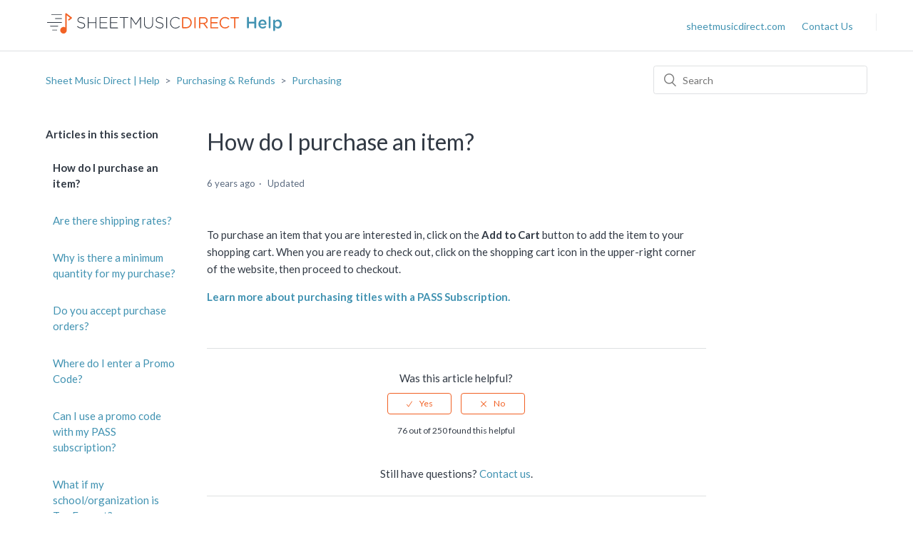

--- FILE ---
content_type: text/html; charset=utf-8
request_url: https://help.sheetmusicdirect.com/hc/en-us/articles/360043673573-How-do-I-purchase-an-item
body_size: 5723
content:
<!DOCTYPE html>
<html dir="ltr" lang="en-US">
<head>
  <meta charset="utf-8" />
  <!-- v26867 -->


  <title>How do I purchase an item? &ndash; Sheet Music Direct | Help</title>

  <meta name="csrf-param" content="authenticity_token">
<meta name="csrf-token" content="hc:meta:server:cbr2lk9SeeV4k4lRPLWH6tTqTmPrKS8oR0xEaX7q7Tj4_hOjBNq1p4Ob9wSfB0SZzm5kr9P-pWNmXKYluXWQZg">

  <meta name="description" content="To purchase an item that you are interested in, click on the Add to Cart button to add the item to your shopping cart. When you are ready..." /><meta property="og:image" content="https://help.sheetmusicdirect.com/hc/theming_assets/01HZKT23EEP0V76TSRFP4BXS34" />
<meta property="og:type" content="website" />
<meta property="og:site_name" content="Sheet Music Direct | Help" />
<meta property="og:title" content="How do I purchase an item?" />
<meta property="og:description" content="To purchase an item that you are interested in, click on the Add to Cart button to add the item to your shopping cart. When you are ready to check out, click on the shopping cart icon in the upper-..." />
<meta property="og:url" content="https://help.sheetmusicdirect.com/hc/en-us/articles/360043673573-How-do-I-purchase-an-item" />
<link rel="canonical" href="https://help.sheetmusicdirect.com/hc/en-us/articles/360043673573-How-do-I-purchase-an-item">
<link rel="alternate" hreflang="de" href="https://help.sheetmusicdirect.com/hc/de/articles/360043673573-Wie-kaufe-ich-einen-Artikel">
<link rel="alternate" hreflang="en" href="https://help.sheetmusicdirect.com/hc/en-us/articles/360043673573-How-do-I-purchase-an-item">
<link rel="alternate" hreflang="en-gb" href="https://help.sheetmusicdirect.com/hc/en-gb/articles/360043673573-How-do-I-purchase-an-item">
<link rel="alternate" hreflang="en-us" href="https://help.sheetmusicdirect.com/hc/en-us/articles/360043673573-How-do-I-purchase-an-item">
<link rel="alternate" hreflang="es" href="https://help.sheetmusicdirect.com/hc/es/articles/360043673573--C%C3%B3mo-compro-un-art%C3%ADculo">
<link rel="alternate" hreflang="fr" href="https://help.sheetmusicdirect.com/hc/fr/articles/360043673573-Comment-puis-je-acheter-un-item">
<link rel="alternate" hreflang="x-default" href="https://help.sheetmusicdirect.com/hc/en-us/articles/360043673573-How-do-I-purchase-an-item">

  <link rel="stylesheet" href="//static.zdassets.com/hc/assets/application-f34d73e002337ab267a13449ad9d7955.css" media="all" id="stylesheet" />
    <!-- Entypo pictograms by Daniel Bruce — www.entypo.com -->
    <link rel="stylesheet" href="//static.zdassets.com/hc/assets/theming_v1_support-e05586b61178dcde2a13a3d323525a18.css" media="all" />
  <link rel="stylesheet" type="text/css" href="/hc/theming_assets/1718682/7480227/style.css?digest=30036220920339">

  <link rel="icon" type="image/x-icon" href="/hc/theming_assets/01HZKT23J1CYJMMW4PZ0MS6QCT">

    <script src="//static.zdassets.com/hc/assets/jquery-ed472032c65bb4295993684c673d706a.js"></script>
    

  <meta content="width=device-width, initial-scale=1.0" name="viewport" />
<link href="https://fonts.googleapis.com/css?family=Lato:300,400,400i,700&display=swap" rel="stylesheet">

  <script type="text/javascript" src="/hc/theming_assets/1718682/7480227/script.js?digest=30036220920339"></script>
</head>
<body class="">
  
  
  

  <!-- Hide notification banner
<div class="top-ribbon">
    <b>Notice:</b> System maintenance planned for Sunday, July 17th at 10:30pm CDT / 4:30am BST.
</div> -->
<header class="header">
  <div class="logo">
    <a title="Home" href="/hc/en-us">
    		<img src="//theme.zdassets.com/theme_assets/1718682/baef0466c299b63b5d9f33f743c1573c8b8f070d.svg" alt="Sheet Music Direct | Help Help Center home page">
		</a>
  </div>
  <div class="nav-wrapper">
    <button class="menu-button" aria-controls="user-nav" aria-expanded="false" aria-label="Toggle navigation menu">
      <svg xmlns="http://www.w3.org/2000/svg" width="16" height="16" focusable="false" viewBox="0 0 16 16" class="icon-menu">
        <path fill="none" stroke="currentColor" stroke-linecap="round" d="M1.5 3.5h13m-13 4h13m-13 4h13"/>
      </svg>
    </button>
		<nav class="user-nav" id="user-nav">
      <a href="https://www.sheetmusicdirect.com/">sheetmusicdirect.com</a>
<!-- Hiding Community       -->
      <a class="submit-a-request" href="/hc/en-us/requests/new">Contact Us</a>
    </nav>
<!-- Hiding User Info      <a class="login" data-auth-action="signin" role="button" rel="nofollow" title="Opens a dialog" href="https://halleonard.zendesk.com/access?brand_id=7480227&amp;return_to=https%3A%2F%2Fhelp.sheetmusicdirect.com%2Fhc%2Fen-us%2Farticles%2F360043673573-How-do-I-purchase-an-item&amp;locale=en-us">Sign in</a>
 -->
  </div>
</header>

  <main role="main">
    <div class="container-divider"></div>
<div class="container">
  <nav class="sub-nav">
    <ol class="breadcrumbs">
  
    <li title="Sheet Music Direct | Help">
      
        <a href="/hc/en-us">Sheet Music Direct | Help</a>
      
    </li>
  
    <li title="Purchasing &amp; Refunds">
      
        <a href="/hc/en-us/categories/115002443747-Purchasing-Refunds">Purchasing &amp; Refunds</a>
      
    </li>
  
    <li title="Purchasing">
      
        <a href="/hc/en-us/sections/360006791813-Purchasing">Purchasing</a>
      
    </li>
  
</ol>

    <form role="search" class="search" data-search="" action="/hc/en-us/search" accept-charset="UTF-8" method="get"><input type="hidden" name="utf8" value="&#x2713;" autocomplete="off" /><input type="hidden" name="category" id="category" value="115002443747" autocomplete="off" />
<input type="search" name="query" id="query" placeholder="Search" aria-label="Search" /></form>
  </nav>

  <div class="article-container" id="article-container">
    <aside class="article-sidebar">
      
        <div class="collapsible-sidebar">
          <button type="button" class="collapsible-sidebar-toggle" aria-labelledby="section-articles-title" aria-expanded="false"></button>
          <h3 id="section-articles-title" class="collapsible-sidebar-title sidenav-title">
            Articles in this section
          </h3>
          <div class="collapsible-sidebar-body">
            <ul>
              
                <li>
                  <a href="/hc/en-us/articles/360043673573-How-do-I-purchase-an-item" class="sidenav-item current-article">How do I purchase an item?</a>
                </li>
              
                <li>
                  <a href="/hc/en-us/articles/360043673693-Are-there-shipping-rates" class="sidenav-item ">Are there shipping rates?</a>
                </li>
              
                <li>
                  <a href="/hc/en-us/articles/360043673733-Why-is-there-a-minimum-quantity-for-my-purchase" class="sidenav-item ">Why is there a minimum quantity for my purchase?</a>
                </li>
              
                <li>
                  <a href="/hc/en-us/articles/360043156174-Do-you-accept-purchase-orders" class="sidenav-item ">Do you accept purchase orders?</a>
                </li>
              
                <li>
                  <a href="/hc/en-us/articles/5962499051027-Where-do-I-enter-a-Promo-Code" class="sidenav-item ">Where do I enter a Promo Code?</a>
                </li>
              
                <li>
                  <a href="/hc/en-us/articles/360043156234-Can-I-use-a-promo-code-with-my-PASS-subscription" class="sidenav-item ">Can I use a promo code with my PASS subscription?</a>
                </li>
              
                <li>
                  <a href="/hc/en-us/articles/360043156274-What-if-my-school-organization-is-Tax-Exempt" class="sidenav-item ">What if my school/organization is Tax Exempt?</a>
                </li>
              
            </ul>
            
          </div>
        </div>
      
    </aside>

    <article class="article">
      <header class="article-header">
        <h1 title="How do I purchase an item?" class="article-title">
          How do I purchase an item?
          
        </h1>

        <div class="article-author">
          
          <div class="article-meta">
            

            <ul class="meta-group">
              
                <li class="meta-data"><time datetime="2020-02-20T20:40:05Z" title="2020-02-20T20:40:05Z" data-datetime="relative">February 20, 2020 20:40</time></li>
                <li class="meta-data">Updated</li>
              
            </ul>
          </div>
        </div>

        
      </header>

      <section class="article-info">
        <div class="article-content">
          <div class="article-body"><p><span style="font-weight: 400;">To purchase an item that you are interested in, click on the </span><strong>Add to Cart</strong><span style="font-weight: 400;"> button to add the item to your shopping cart. When you are ready to check out, click on the shopping cart icon in the upper-right corner of the website, then proceed to checkout.</span></p>
<p><a href="/hc/en-us/articles/360043091514" target="_self"><strong>Learn more about purchasing titles with a PASS Subscription.</strong></a></p></div>

          <div class="article-attachments">
            <ul class="attachments">
              
            </ul>
          </div>
        </div>
      </section>

      <footer>
        <div class="article-footer">
          
          
        </div>
        
          <div class="article-votes">
            <span class="article-votes-question">Was this article helpful?</span>
            <div class="article-votes-controls" role='radiogroup'>
              <a class="button article-vote article-vote-up" data-helper="vote" data-item="article" data-type="up" data-id="360043673573" data-upvote-count="76" data-vote-count="250" data-vote-sum="-98" data-vote-url="/hc/en-us/articles/360043673573/vote" data-value="null" data-label="76 out of 250 found this helpful" data-selected-class="null" aria-selected="false" role="radio" rel="nofollow" title="Yes" href="#"></a>
              <a class="button article-vote article-vote-down" data-helper="vote" data-item="article" data-type="down" data-id="360043673573" data-upvote-count="76" data-vote-count="250" data-vote-sum="-98" data-vote-url="/hc/en-us/articles/360043673573/vote" data-value="null" data-label="76 out of 250 found this helpful" data-selected-class="null" aria-selected="false" role="radio" rel="nofollow" title="No" href="#"></a>
            </div>
            <small class="article-votes-count">
              <span class="article-vote-label" data-helper="vote" data-item="article" data-type="label" data-id="360043673573" data-upvote-count="76" data-vote-count="250" data-vote-sum="-98" data-vote-url="/hc/en-us/articles/360043673573/vote" data-value="null" data-label="76 out of 250 found this helpful">76 out of 250 found this helpful</span>
            </small>
          </div>
        

        <div class="article-more-questions">
          <!-- Have more questions? <a href="/hc/en-us/requests/new">Submit a request</a> -->
          Still have questions? <a href="/hc/en-us/requests/new">Contact us</a>.
        </div>
        <div class="article-return-to-top">
          <a href="#article-container">Return to top<span class="icon-arrow-up"></span></a>
        </div>
      </footer>

      <section class="article-relatives">
        
          <div data-recent-articles></div>
        
        
          
  <section class="related-articles">
    
      <h3 class="related-articles-title">Related articles</h3>
    
    <ul>
      
        <li>
          <a href="/hc/en-us/related/click?data=[base64]%3D--9eccfc5b3fb5e81c0bc8f34f0f94219e2196e965" rel="nofollow">How do I use PASS to get my 50% discount?</a>
        </li>
      
        <li>
          <a href="/hc/en-us/related/click?data=[base64]%3D%3D--0a4880b3ccd81cc99f00dd74bbbaadb8318b0216" rel="nofollow">Why is there a minimum quantity for my purchase?</a>
        </li>
      
        <li>
          <a href="/hc/en-us/related/click?data=[base64]%3D--b08ac5e933e10ee9f33a38c13ae7c3a18ab14227" rel="nofollow">Are there shipping rates?</a>
        </li>
      
        <li>
          <a href="/hc/en-us/related/click?data=[base64]" rel="nofollow">Where do I find my purchased sheet music?</a>
        </li>
      
        <li>
          <a href="/hc/en-us/related/click?data=[base64]" rel="nofollow">How do I transpose and print my purchase?</a>
        </li>
      
    </ul>
  </section>


        
      </section>
      
    </article>
  </div>
</div>

  </main>

  <footer class="footer">
  <div class="footer-inner">
    <a title="Home" href="/hc/en-us">Sheet Music Direct | Help</a>

    <div class="footer-language-selector">
      
        <div class="dropdown language-selector">
          <button class="dropdown-toggle" aria-haspopup="true">
            English (US)
          </button>
          <span class="dropdown-menu dropdown-menu-end" role="menu">
            
              <a href="/hc/change_language/de?return_to=%2Fhc%2Fde%2Farticles%2F360043673573-Wie-kaufe-ich-einen-Artikel" dir="ltr" rel="nofollow" role="menuitem">
                Deutsch
              </a>
            
              <a href="/hc/change_language/en-gb?return_to=%2Fhc%2Fen-gb%2Farticles%2F360043673573-How-do-I-purchase-an-item" dir="ltr" rel="nofollow" role="menuitem">
                English (GB)
              </a>
            
              <a href="/hc/change_language/es?return_to=%2Fhc%2Fes%2Farticles%2F360043673573--C%25C3%25B3mo-compro-un-art%25C3%25ADculo" dir="ltr" rel="nofollow" role="menuitem">
                Español
              </a>
            
              <a href="/hc/change_language/fr?return_to=%2Fhc%2Ffr%2Farticles%2F360043673573-Comment-puis-je-acheter-un-item" dir="ltr" rel="nofollow" role="menuitem">
                Français
              </a>
            
          </span>
        </div>
      
    </div>
  </div>
</footer>



  <!-- / -->

  
  <script src="//static.zdassets.com/hc/assets/en-us.bbb3d4d87d0b571a9a1b.js"></script>
  

  <script type="text/javascript">
  /*

    Greetings sourcecode lurker!

    This is for internal Zendesk and legacy usage,
    we don't support or guarantee any of these values
    so please don't build stuff on top of them.

  */

  HelpCenter = {};
  HelpCenter.account = {"subdomain":"halleonard","environment":"production","name":"Hal Leonard"};
  HelpCenter.user = {"identifier":"da39a3ee5e6b4b0d3255bfef95601890afd80709","email":null,"name":"","role":"anonymous","avatar_url":"https://assets.zendesk.com/hc/assets/default_avatar.png","is_admin":false,"organizations":[],"groups":[]};
  HelpCenter.internal = {"asset_url":"//static.zdassets.com/hc/assets/","web_widget_asset_composer_url":"https://static.zdassets.com/ekr/snippet.js","current_session":{"locale":"en-us","csrf_token":"hc:hcobject:server:A3aedQSGdZZt2aSjID2HMsTZZ7HwtxQrg4UZhRXNUcqKMntATw651JbR2vaDj0RB3l1NfchgnmCilfvJ0lIslA","shared_csrf_token":null},"usage_tracking":{"event":"article_viewed","data":"[base64]","url":"https://help.sheetmusicdirect.com/hc/activity"},"current_record_id":"360043673573","current_record_url":"/hc/en-us/articles/360043673573-How-do-I-purchase-an-item","current_record_title":"How do I purchase an item?","current_text_direction":"ltr","current_brand_id":7480227,"current_brand_name":"Sheet Music Direct","current_brand_url":"https://sheetmusicdirect.zendesk.com","current_brand_active":true,"current_path":"/hc/en-us/articles/360043673573-How-do-I-purchase-an-item","show_autocomplete_breadcrumbs":true,"user_info_changing_enabled":false,"has_user_profiles_enabled":false,"has_end_user_attachments":true,"user_aliases_enabled":false,"has_anonymous_kb_voting":true,"has_multi_language_help_center":true,"show_at_mentions":false,"embeddables_config":{"embeddables_web_widget":false,"embeddables_help_center_auth_enabled":false,"embeddables_connect_ipms":false},"answer_bot_subdomain":"static","gather_plan_state":"subscribed","has_article_verification":false,"has_gather":true,"has_ckeditor":false,"has_community_enabled":false,"has_community_badges":true,"has_community_post_content_tagging":false,"has_gather_content_tags":true,"has_guide_content_tags":true,"has_user_segments":true,"has_answer_bot_web_form_enabled":true,"has_garden_modals":false,"theming_cookie_key":"hc-da39a3ee5e6b4b0d3255bfef95601890afd80709-2-preview","is_preview":false,"has_search_settings_in_plan":true,"theming_api_version":1,"theming_settings":{"brand_color":"rgba(241, 96, 35, 1)","brand_text_color":"rgba(255, 255, 255, 1)","text_color":"rgba(50, 58, 69, 1)","link_color":"rgba(66, 147, 178, 1)","background_color":"#ffffff","heading_font":"Arial, 'Helvetica Neue', Helvetica, sans-serif","text_font":"Arial, 'Helvetica Neue', Helvetica, sans-serif","logo":"/hc/theming_assets/01HZKT23EEP0V76TSRFP4BXS34","favicon":"/hc/theming_assets/01HZKT23J1CYJMMW4PZ0MS6QCT","homepage_background_image":"/hc/theming_assets/01HZKT23TF8TVBNFFR7ZTXY4VR","community_background_image":"/hc/theming_assets/01HZKT24HRX1R5JGT7ZNZ0H7WH","community_image":"/hc/theming_assets/01HZKT255EQ061VPZR4057VXPP","instant_search":true,"scoped_kb_search":true,"scoped_community_search":false,"show_recent_activity":false,"show_articles_in_section":true,"show_article_author":false,"show_article_comments":false,"show_follow_article":false,"show_recently_viewed_articles":true,"show_related_articles":true,"show_article_sharing":false,"show_follow_section":false,"show_follow_post":false,"show_post_sharing":false,"show_follow_topic":false},"has_pci_credit_card_custom_field":false,"help_center_restricted":false,"is_assuming_someone_else":false,"flash_messages":[],"user_photo_editing_enabled":true,"user_preferred_locale":"en-us","base_locale":"en-us","login_url":"https://halleonard.zendesk.com/access?brand_id=7480227\u0026return_to=https%3A%2F%2Fhelp.sheetmusicdirect.com%2Fhc%2Fen-us%2Farticles%2F360043673573-How-do-I-purchase-an-item","has_alternate_templates":false,"has_custom_statuses_enabled":false,"has_hc_generative_answers_setting_enabled":true,"has_generative_search_with_zgpt_enabled":false,"has_suggested_initial_questions_enabled":false,"has_guide_service_catalog":true,"has_service_catalog_search_poc":false,"has_service_catalog_itam":false,"has_csat_reverse_2_scale_in_mobile":false,"has_knowledge_navigation":false,"has_unified_navigation":false,"has_unified_navigation_eap_access":false,"has_csat_bet365_branding":false,"version":"v26867","dev_mode":false};
</script>

  
  <script src="//static.zdassets.com/hc/assets/moment-3b62525bdab669b7b17d1a9d8b5d46b4.js"></script>
  <script src="//static.zdassets.com/hc/assets/hc_enduser-d7240b6eea31e24cbd47b3b04ab3c4c3.js"></script>
  
  
</body>
</html>

--- FILE ---
content_type: image/svg+xml
request_url: https://theme.zdassets.com/theme_assets/1718682/baef0466c299b63b5d9f33f743c1573c8b8f070d.svg
body_size: 1637
content:
<svg id="Layer_1" data-name="Layer 1" xmlns="http://www.w3.org/2000/svg" width="419.52" height="37" viewBox="0 0 419.52 37">
  <defs>
    <style>
      .cls-1 {
        fill: #323a45;
      }

      .cls-2 {
        fill: #f26225;
      }

      .cls-3 {
        fill: #4293b2;
      }
    </style>
  </defs>
  <title>help-</title>
  <g id="Layer_2" data-name="Layer 2">
    <g>
      <g>
        <path class="cls-1" d="M55.33,24a.69.69,0,0,1-.27-.54.72.72,0,0,1,.71-.71.79.79,0,0,1,.46.16,8.91,8.91,0,0,0,6.45,2.48c2.86,0,4.83-1.61,4.83-3.79v-.06c0-2-1.07-3.19-5.41-4.06-4.58-.93-6.44-2.49-6.44-5.38V12c0-2.83,2.6-5,6.15-5a9.37,9.37,0,0,1,6.08,2A.71.71,0,1,1,67,10.11a8.14,8.14,0,0,0-5.27-1.8c-2.81,0-4.67,1.6-4.67,3.6V12c0,2,1,3.25,5.57,4.18s6.28,2.49,6.28,5.27v.06c0,3.08-2.65,5.21-6.33,5.21A10.81,10.81,0,0,1,55.33,24Z"/>
        <path class="cls-1" d="M73.6,7.89a.71.71,0,0,1,1.42,0v8.25H87.25V7.89a.71.71,0,1,1,1.42,0V25.8a.71.71,0,1,1-1.42,0V17.45H75v8.36a.71.71,0,0,1-1.42,0V7.89Z"/>
        <path class="cls-1" d="M94.36,25.69V8a.73.73,0,0,1,.71-.71h12.34a.66.66,0,0,1,0,1.31H95.78v7.51h10.4a.66.66,0,1,1,0,1.31H95.78v7.67h11.76a.67.67,0,0,1,.66.66.67.67,0,0,1-.66.66H95.07A.73.73,0,0,1,94.36,25.69Z"/>
        <path class="cls-1" d="M112.65,25.69V8a.73.73,0,0,1,.72-.71h12.34a.66.66,0,0,1,0,1.31H114.07v7.51h10.41a.66.66,0,1,1,0,1.31H114.07v7.67h11.78a.67.67,0,0,1,.65.66.66.66,0,0,1-.65.66H113.37A.74.74,0,0,1,112.65,25.69Z"/>
        <path class="cls-1" d="M136.25,8.6h-6.11a.66.66,0,1,1,0-1.31h13.64a.66.66,0,1,1,0,1.31h-6.11V25.8a.71.71,0,1,1-1.42,0V8.6Z"/>
        <path class="cls-1" d="M148.65,7.92a.73.73,0,0,1,.71-.71h.14a.92.92,0,0,1,.71.41l7.45,11,7.46-11a.82.82,0,0,1,.7-.41H166a.73.73,0,0,1,.71.71V25.8a.71.71,0,1,1-1.42,0V9.8l-7,10.22a.69.69,0,0,1-1.2,0L150,9.8v16a.68.68,0,0,1-1.36,0V7.92Z"/>
        <path class="cls-1" d="M172.05,18.46V7.89a.71.71,0,0,1,1.42,0V18.32c0,4.51,2.44,7.1,6.47,7.1,3.88,0,6.37-2.35,6.37-7V7.89a.71.71,0,1,1,1.42,0v10.4c0,5.49-3.2,8.42-7.84,8.42S172.05,23.81,172.05,18.46Z"/>
        <path class="cls-1" d="M192.32,24a.7.7,0,0,1-.28-.54.72.72,0,0,1,.71-.71.8.8,0,0,1,.47.16,8.88,8.88,0,0,0,6.44,2.48c2.87,0,4.84-1.61,4.84-3.79v-.06c0-2-1.07-3.19-5.41-4.06-4.59-.93-6.44-2.49-6.44-5.38V12c0-2.83,2.59-5,6.14-5a9.38,9.38,0,0,1,6.09,2,.7.7,0,0,1-.41,1.28.72.72,0,0,1-.46-.16,8.14,8.14,0,0,0-5.27-1.8c-2.82,0-4.67,1.6-4.67,3.6V12c0,2,1,3.25,5.57,4.18s6.28,2.49,6.28,5.27v.06c0,3.08-2.65,5.21-6.33,5.21A10.77,10.77,0,0,1,192.32,24Z"/>
        <path class="cls-1" d="M210.78,7.89a.71.71,0,1,1,1.42,0V25.8a.71.71,0,1,1-1.42,0Z"/>
        <path class="cls-1" d="M217.5,16.9v0A9.61,9.61,0,0,1,227.05,7a10,10,0,0,1,7,2.68.81.81,0,0,1,.27.57.74.74,0,0,1-.73.71.7.7,0,0,1-.49-.19A8.54,8.54,0,0,0,227,8.25c-4.59,0-8.06,3.74-8.06,8.54v.06c0,4.83,3.53,8.6,8.09,8.6a8.41,8.41,0,0,0,6.22-2.65.69.69,0,0,1,.49-.22.71.71,0,0,1,.68.68.69.69,0,0,1-.21.5,9.92,9.92,0,0,1-7.24,3A9.5,9.5,0,0,1,217.5,16.9Z"/>
        <path class="cls-2" d="M238.64,8.38a1.09,1.09,0,0,1,1.06-1.09h5.57c6,0,10.16,4.13,10.16,9.5v.06c0,5.38-4.15,9.55-10.16,9.55H239.7a1.09,1.09,0,0,1-1.06-1.09V8.38Zm6.63,16c4.83,0,7.92-3.27,7.92-7.51v0c0-4.23-3.09-7.56-7.92-7.56H240.8V24.41Z"/>
        <path class="cls-2" d="M260.18,8.25a1.08,1.08,0,1,1,2.16,0v17.2a1.08,1.08,0,1,1-2.16,0Z"/>
        <path class="cls-2" d="M268.21,8.38a1.09,1.09,0,0,1,1.07-1.09h7.15a7.53,7.53,0,0,1,5.43,1.91A5.29,5.29,0,0,1,283.34,13V13c0,3.14-2.13,5-5.11,5.54L283,24.68a1.16,1.16,0,0,1,.36.8,1.13,1.13,0,0,1-1.09,1.06,1.26,1.26,0,0,1-1-.57l-5.38-7h-5.49v6.47a1.08,1.08,0,1,1-2.16,0V8.38Zm8,8.66c2.87,0,4.91-1.48,4.91-3.93v-.06c0-2.35-1.8-3.77-4.88-3.77h-5.9V17Z"/>
        <path class="cls-2" d="M288,25.31V8.39A1.09,1.09,0,0,1,289,7.29H300.9a1,1,0,0,1,0,2H290.11v6.52h9.56a1,1,0,0,1,1,1,1,1,0,0,1-1,1h-9.56v6.69H301a1,1,0,1,1,0,2H289A1.1,1.1,0,0,1,288,25.31Z"/>
        <path class="cls-2" d="M304,16.9v0A9.63,9.63,0,0,1,313.71,7a9.87,9.87,0,0,1,6.83,2.49,1.17,1.17,0,0,1,.44.87,1.12,1.12,0,0,1-1.1,1.07,1.3,1.3,0,0,1-.71-.25A7.81,7.81,0,0,0,313.69,9c-4.24,0-7.4,3.44-7.4,7.83v.06c0,4.42,3.19,7.89,7.4,7.89a7.81,7.81,0,0,0,5.67-2.32,1,1,0,0,1,.69-.3,1.08,1.08,0,0,1,1,1,1,1,0,0,1-.36.76,9.78,9.78,0,0,1-7.1,2.81A9.53,9.53,0,0,1,304,16.9Z"/>
        <path class="cls-2" d="M329.55,9.28H324a1,1,0,0,1-1-1,1,1,0,0,1,1-1h13.27a1,1,0,0,1,1,1,1,1,0,0,1-1,1h-5.54V25.45a1.09,1.09,0,1,1-2.18,0V9.28Z"/>
      </g>
      <path class="cls-1" d="M27.86,3.71H10.45a.55.55,0,0,1-.57-.54.56.56,0,0,1,.57-.55H27.87a.57.57,0,0,1,.58.55A.56.56,0,0,1,27.86,3.71Z"/>
      <path class="cls-1" d="M27.86,16.94h-25a.56.56,0,0,1-.58-.54.57.57,0,0,1,.58-.55H27.86a.57.57,0,0,1,.59.55A.56.56,0,0,1,27.86,16.94Z"/>
      <path class="cls-1" d="M27.86,10.34H17a.57.57,0,0,1-.57-.55A.56.56,0,0,1,17,9.25H27.86a.55.55,0,0,1,.57.54A.56.56,0,0,1,27.86,10.34Z"/>
      <path class="cls-1" d="M21.27,23.27H8.42a.62.62,0,0,1-.68-.54.63.63,0,0,1,.68-.55H21.27a.63.63,0,0,1,.68.55A.63.63,0,0,1,21.27,23.27Z"/>
      <path class="cls-1" d="M19.4,29.9H11.9a.55.55,0,1,1,0-1.1h7.5a.59.59,0,0,1,.62.55A.59.59,0,0,1,19.4,29.9Z"/>
      <path class="cls-2" d="M45.44,7.67,36.35.8A1.25,1.25,0,0,0,35.07.68a1.23,1.23,0,0,0-.67,1.09V25.06a5.68,5.68,0,1,0,2.42,4.65v0h0V4.22l5.85,4.43-2.8,2.14a1.22,1.22,0,1,0,1.48,1.93l4.08-3.11a1.23,1.23,0,0,0,0-1.94Z"/>
    </g>
  </g>
  <g>
    <path class="cls-3" d="M352,8.5a1.72,1.72,0,0,1,3.44,0v6.58h9.35V8.5a1.73,1.73,0,0,1,3.45,0V25a1.73,1.73,0,0,1-3.45,0V18.27H355.4V25A1.72,1.72,0,0,1,352,25Z"/>
    <path class="cls-3" d="M379.62,26.87A7.38,7.38,0,0,1,372,19.19v-.05c0-4.23,3-7.7,7.22-7.7,4.7,0,7,3.86,7,7.28a1.58,1.58,0,0,1-1.6,1.62h-9.27a4.13,4.13,0,0,0,4.26,3.75,5.32,5.32,0,0,0,3.5-1.28,1.23,1.23,0,0,1,.87-.31,1.33,1.33,0,0,1,1.34,1.37,1.51,1.51,0,0,1-.45,1A7.59,7.59,0,0,1,379.62,26.87ZM383,18.1c-.22-2.18-1.51-3.89-3.75-3.89-2.07,0-3.53,1.6-3.84,3.89Z"/>
    <path class="cls-3" d="M390,7.63A1.67,1.67,0,0,1,391.63,6a1.69,1.69,0,0,1,1.71,1.68V25A1.7,1.7,0,0,1,390,25Z"/>
    <path class="cls-3" d="M397.77,13.29a1.67,1.67,0,0,1,1.68-1.71,1.69,1.69,0,0,1,1.7,1.71v.92a5.94,5.94,0,0,1,5-2.77c3.48,0,6.86,2.74,6.86,7.67v.06c0,4.9-3.36,7.67-6.86,7.67a6,6,0,0,1-5-2.61v5.24a1.69,1.69,0,0,1-3.38,0Zm11.84,5.88v-.06c0-2.86-1.93-4.73-4.23-4.73a4.46,4.46,0,0,0-4.31,4.73v.06a4.46,4.46,0,0,0,4.31,4.73C407.71,23.9,409.61,22.08,409.61,19.17Z"/>
  </g>
</svg>
